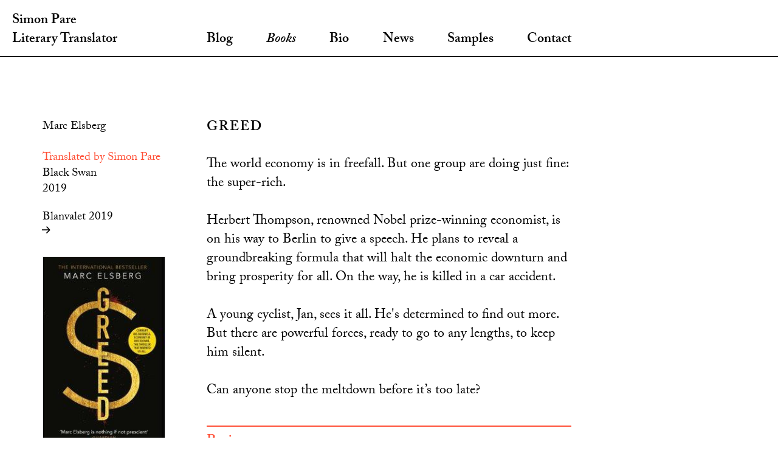

--- FILE ---
content_type: text/html; charset=UTF-8
request_url: https://simonpare.net/home/greed
body_size: 2590
content:
<!doctype html>
<html lang="en" dir="ltr">
<head>

  <meta charset="utf-8">
  <meta name="viewport" content="width=device-width,initial-scale=1.0">

        <title>Simon Pare | Greed</title>
  
        <meta name="description" content="The world economy is in freefall. But one group are doing just fine: the super-rich.

Herbert Thompson, renowned Nobel prize-winning economist, is on his way to Berlin to give a speech. He plans to reveal a groundbreaking formula that will halt the economic downturn and bring prosperity for all. On the way, he is killed in a car accident.

A young cyclist, Jan, sees it all. He&#039;s determined to find out more. But there are powerful forces, ready to go to any lengths, to keep him silent.

Can anyone stop the meltdown before it&rsquo;s too late?">
    <meta name="author" content="Simon Pare">

        <meta property="og:url" content="https://simonpare.net" />
    <meta property="og:type" content="website">
      <meta property="og:title" content="" />
        <meta property="og:description" content="" />
    
    <meta name="twitter:card" content="summary_large_image">
  <meta property="twitter:domain" content="simonpare.net">
      <meta property="twitter:url" content="https://simonpare.net">
        <meta name="twitter:title" content="" />
        <meta name="twitter:description" content="">
    
  <link href="https://simonpare.net/assets/css/normalize.css?v=1706255434" rel="stylesheet">  <link rel="stylesheet" href="https://use.typekit.net/gio6pny.css">
  <link href="https://simonpare.net/assets/css/site.css?v=1710239026" rel="stylesheet">
</head>
<body>
<header>
<nav>
    <div class="nav-mobile">
        <div id="nav-mobile__logo">
            <a href="https://simonpare.net">
                                Simon Pare <br>
                                Literary Translator
            </a>
                        <div id="nav__toggle" class="nav__toggle">
                <div id="open" class="">
                    <?xml version="1.0" encoding="utf-8"?>
<!-- Generator: Adobe Illustrator 24.0.1, SVG Export Plug-In . SVG Version: 6.00 Build 0)  -->
<svg version="1.1" id="Ebene_1" xmlns="http://www.w3.org/2000/svg" xmlns:xlink="http://www.w3.org/1999/xlink" x="0px" y="0px"
	 viewBox="0 0 24 12.9" style="enable-background:new 0 0 24 12.9;" xml:space="preserve">
<style type="text/css">
	.st0{fill:none;stroke:#000000;stroke-width:1.5;stroke-miterlimit:10;}
</style>
<title>Element 13</title>
<line class="st0" x1="0" y1="0.7" x2="24" y2="0.7"/>
<line class="st0" x1="0" y1="6.3" x2="24" y2="6.3"/>
<line class="st0" x1="0" y1="12.2" x2="24" y2="12.2"/>
</svg>
                </div>
                <div id="close" class="hidetoggle">
                    <?xml version="1.0" encoding="utf-8"?>
<!-- Generator: Adobe Illustrator 24.0.1, SVG Export Plug-In . SVG Version: 6.00 Build 0)  -->
<svg version="1.1" id="Ebene_1" xmlns="http://www.w3.org/2000/svg" xmlns:xlink="http://www.w3.org/1999/xlink" x="0px" y="0px"
	 viewBox="0 0 18.4 18.4" style="enable-background:new 0 0 18.4 18.4;" xml:space="preserve">
<style type="text/css">
	.st0{fill:none;stroke:#000000;stroke-width:1.5;stroke-miterlimit:10;}
</style>
<title>Element 13</title>
<title>Element 13</title>
<path class="st0" d="M17.7,0.7"/>
<line class="st0" x1="17.9" y1="0.5" x2="0.5" y2="17.9"/>
<path class="st0" d="M0.7,0.7"/>
<line class="st0" x1="0.5" y1="0.5" x2="17.9" y2="17.9"/>
</svg>
                </div>
            </div>
        </div>
    </div>
        <div id="nav-mobile__content" class="hide">
                                                        <div>
                <hr class="hr-red">
                    <a href="https://simonpare.net">Blog</a>
                                                                            </div>
                            <div>
                <hr class="hr-red">
                    <a class="active" href="https://simonpare.net/home">Books</a>
                                                                            </div>
                            <div>
                <hr class="hr-red">
                    <a href="https://simonpare.net/bio">Bio</a>
                                                                                    <div class="nav-mobile-subnav">
                                                                                        <div><a href="https://simonpare.net/bio/en">english</a></div>
                                                            <div><a href="https://simonpare.net/bio/de">deutsch</a></div>
                                                            <div><a href="https://simonpare.net/bio/fr">fran&ccedil;ais</a></div>
                                                    </div>
                                    </div>
                            <div>
                <hr class="hr-red">
                    <a href="https://simonpare.net/news">News</a>
                                                                                    <div class="nav-mobile-subnav">
                                                                                        <div><a href="https://simonpare.net/news/events-and-prizes">Events &amp; Prizes</a></div>
                                                            <div><a href="https://simonpare.net/news/reading">Reading</a></div>
                                                            <div><a href="https://simonpare.net/news/max-frisch">Max Frisch</a></div>
                                                    </div>
                                    </div>
                            <div>
                <hr class="hr-red">
                    <a href="https://simonpare.net/samples">Samples</a>
                                                                            </div>
                            <div>
                <hr class="hr-red">
                    <a href="https://simonpare.net/contact">Contact</a>
                                                                            </div>
                        </div>

        <div class="nav-desktop">
        <div class="nav__main">
            <div class="nav__spacer">
                <a href="https://simonpare.net">
                                        Simon Pare <br>
                                        Literary Translator
                </a>
            </div>

                        <div class="nav__desktop">
                                                  
                                                                    <div class="nav__desktop-item">
                            <a href="https://simonpare.net">Blog</a>
                        </div>
                                                                    <div class="nav__desktop-item">
                            <a class="active" href="https://simonpare.net/home">Books</a>
                        </div>
                                                                    <div class="nav__desktop-item">
                            <a href="https://simonpare.net/bio">Bio</a>
                        </div>
                                                                    <div class="nav__desktop-item">
                            <a href="https://simonpare.net/news">News</a>
                        </div>
                                                                    <div class="nav__desktop-item">
                            <a href="https://simonpare.net/samples">Samples</a>
                        </div>
                                                                    <div class="nav__desktop-item">
                            <a href="https://simonpare.net/contact">Contact</a>
                        </div>
                                                </div>
                <div class="nav__spacer">
            </div>
        </div>

        <hr>


                     
        
            </div>
</nav>
</header>

<main>

<div class="container-book">

    <div class="container-book__details">
        <div class="container-book__details-details">
                        <h1>Greed</h1>
            <p class="text-info">
                Marc Elsberg            </p>
            <p class="text-info red book">
                Translated by Simon Pare            </p>
            <p class="text-info book">
                Black Swan<br />
2019            </p>
            <p class="text-info book link">
                Blanvalet 2019            </p>
                                                        <p class="text-info">
                    <a class="arrow-link-small" href="https://www.marcelsberg.com/buecher?isbn=9783764506322" ><?xml version="1.0" encoding="utf-8"?>
<!-- Generator: Adobe Illustrator 24.0.1, SVG Export Plug-In . SVG Version: 6.00 Build 0)  -->
<svg version="1.1" id="Ebene_1" xmlns="http://www.w3.org/2000/svg" xmlns:xlink="http://www.w3.org/1999/xlink" x="0px" y="0px"
	 viewBox="0 0 18.66 22.23" style="enable-background:new 0 0 18.66 22.23;" xml:space="preserve">
<g>
	<path d="M10.65,17.58l6.36-6.36l1.65,1.68l-9.33,9.33L0,12.9l1.68-1.68l6.33,6.36V0h2.64V17.58z"/>
</g>
</svg>
</a>
                </p>
                                        <div class="image-wrapper">
                    <img src="https://simonpare.net/media/pages/home/greed/9f556f825a-1622533957/greed-600x-q90.jpg" alt="">
                </div>
                    </div>
    </div>

    <div class="container-book__center">
                <h1>Greed</h1>
        <p>
            The world economy is in freefall. But one group are doing just fine: the super-rich.<br />
<br />
Herbert Thompson, renowned Nobel prize-winning economist, is on his way to Berlin to give a speech. He plans to reveal a groundbreaking formula that will halt the economic downturn and bring prosperity for all. On the way, he is killed in a car accident.<br />
<br />
A young cyclist, Jan, sees it all. He's determined to find out more. But there are powerful forces, ready to go to any lengths, to keep him silent.<br />
<br />
Can anyone stop the meltdown before it’s too late?        </p>
                                            <hr class="hr-red">
            <h2>Reviews</h2>
                                    <div class="text-info-wrapper">
                                                    <p class="text-info">
                    "Simon Pare must be given full credit for his sensitive and remarkably readable translation."                    <span class="italic red">
                        &mdash;John Cleal, crimereview.co.uk                    </span>
                    </p>
                            </div>
            </p>        
                                    <hr class="hr-red">
            <h2>Awards</h2>
                                    <div class="text-info-wrapper">
                                                    <p>
                        <ul class="text-info">
                        <span class="semibold">Longlisted for the CWA Crime Fiction in Translation Dagger</span>
                                                                                                                                                                                                        <li>
                                    <a class="arrow-link-small" href="https://thecwa.co.uk/the-daggers/categories/international" >
                                                                                    <?xml version="1.0" encoding="utf-8"?>
<!-- Generator: Adobe Illustrator 24.0.1, SVG Export Plug-In . SVG Version: 6.00 Build 0)  -->
<svg version="1.1" id="Ebene_1" xmlns="http://www.w3.org/2000/svg" xmlns:xlink="http://www.w3.org/1999/xlink" x="0px" y="0px"
	 viewBox="0 0 18.66 22.23" style="enable-background:new 0 0 18.66 22.23;" xml:space="preserve">
<g>
	<path d="M10.65,17.58l6.36-6.36l1.65,1.68l-9.33,9.33L0,12.9l1.68-1.68l6.33,6.36V0h2.64V17.58z"/>
</g>
</svg>
                                                                                                                    </a>
                                </li>
                                                    </ul>
                    </p>
                            </div>
            </div>
        <div class="container-book__details">
    </div>
</div>

</main>
<footer>

<script src="https://simonpare.net/assets/js/site.js?v=1622533914"></script>
</footer>
</body>
</html>


--- FILE ---
content_type: text/css
request_url: https://simonpare.net/assets/css/site.css?v=1710239026
body_size: 1895
content:
html{font-family:"adobe-caslon-pro","Caslon","Times New Roman",Times,serif;font-display:auto;font-style:normal;font-weight:400;font-size:1.4em;line-height:1.42;-webkit-tap-highlight-color:transparent}a:focus {outline: none}a{text-decoration:none;color:#000}a:hover{color:#ff5037}h1{font-size:1em;text-transform:uppercase;margin-top:0;margin-bottom:30px;letter-spacing:2px}h1.post-title{text-align:center;text-transform:none;letter-spacing:0;margin-bottom:0}h1,h1.blog__intro__title,h1.post-title,h2{font-style:normal;font-weight:600}h1.blog__intro__title{text-align:center;text-transform:none;letter-spacing:0;margin-bottom:1rem;font-size:1.5em}h2{font-size:1em;color:#ff5037;margin:0 0 30px}ul{padding:0;list-style-type:none}.hr-events-and-prizes,.hr-max-frisch,.hr-reading,.hr-red,.hr-white{margin:0 auto 10px}.hr-red,.nav-mobile__content hr{border:1px solid #ff5037}.hr-white{border:1px solid #fff}.hr-max-frisch{border:1px solid #ffb600}.hr-reading{border:1px solid #96c332}.hr-events-and-prizes{border:1px solid #44aaf5}.text-info{font-size:.85em;line-height:1.4em}p.text-info{margin-bottom:20px}.text-info-wrapper{padding:0 40px}p.text-info.book{margin-bottom:0}p.text-info.book.link{margin-top:20px}.card__description{margin-top:40px}span,ul{margin:0}.card__description-tag{display:inline-block;font-size:14px;letter-spacing:1px;text-transform:uppercase;height:18px;padding:5px 5px 0;margin-right:5px;transform:translateY(-3px);background-color:#ff5037;color:#fff}.card__description__title,.post__description__title{font-style:normal;font-weight:600;text-transform:uppercase;letter-spacing:2px}.post__description__title{text-transform:none;letter-spacing:0;text-align:center}.title-news-white{color:#fff}.italic{font-style:italic;font-weight:400}span.italic{display:block}.semibold{font-style:normal;font-weight:600}.semibold__year-news{margin-top:70px;margin-bottom:40px}.semibold__title-news,.semibold__title-news-sub{font-style:normal;font-weight:600;margin-bottom:-20px}.semibold__title-news-sub{margin-bottom:40px}.container-centered .semibold__year-news:first-child{margin-top:0}.post-date{text-align:center;font-style:normal;font-weight:600;margin-bottom:12px}.post__type{font-style:italic;font-weight:600}audio{width:100%}.post__pages a{width:calc(100%/3)}.post__pages a:nth-of-type(2){text-align:center}.post__pages a:nth-of-type(3){text-align:right}@media only screen and (min-width:1025px){.text-info-wrapper{padding:0 100px}p.text-info{margin-bottom:40px}.semibold__title-news,.semibold__title-news-sub{display:none}}p{margin:0 0 40px}img{vertical-align:top}body.events-and-prizes{color:#000;background-color:#44aaf5}body.reading{color:#000;background-color:#96c332}body.max-frisch{color:#000;background-color:#ffb600}.events-and-prizes,.nav__news-link.events-and-prizes a{color:#44aaf5}.nav__news-link.reading a,.reading{color:#96c332}.max-frisch,.nav__news-link.max-frisch a{color:#ffb600}.nav__news-link.events-and-prizes.active{background-color:#44aaf5}.nav__news-link.reading.active{background-color:#96c332}.nav__news-link.max-frisch.active{background-color:#ffb600}.active .accordion__wrapper h2,.nav__news-link.events-and-prizes.active a,.nav__news-link.max-frisch.active a,.nav__news-link.reading.active a{color:#000}.open svg,.red{color:#ff5037}.postimg figure{text-align:center}.postimg img{width:80%}@media only screen and (min-width:640px){.postimg img{width:60%}}.accordion{font-style:italic;font-weight:400;cursor:pointer;transition:.4s;margin-bottom:40px}.active hr.hr-red,hr{border:1px solid #000}.active .accordion__wrapper .close,.active .close{display:block}.active .accordion__wrapper .open,.active .open,.panel{display:none}.panel{overflow:hidden}.accordion__wrapper{display:flex}.accordion h2{display:inline}.accordion.accordion-space{height:40px}.open svg{margin-right:7px}.close{display:none}.arrow-link svg,.close svg,.open svg{width:14px;padding-bottom:7px}.close svg{margin-right:7px;transform:rotate(180deg) translateY(7px);color:#000}.arrow-link svg{margin-right:5px;transform:rotate(-90deg) translateY(5px) translateX(3px)}.arrow-link-small svg{width:12px;margin-right:2px;transform:rotate(-90deg) translateX(2px)}.arrow-file svg{width:14px;padding-bottom:7px;margin-right:5px;transform:rotate(-45deg) translateY(5px) translateX(3px)}.arrow-file-small svg{width:12px;margin-right:3px;margin-left:-1px;transform:rotate(-45deg) translateX(2px)}.arrow-back svg{width:14px;padding-bottom:7px;margin-right:5px;transform:rotate(90deg) translateY(5px) translateX(-3px)}hr{margin:0}.nav-mobile,.nav-mobile__content{position:fixed;width:100%;background-color:#fff;font-style:normal;font-weight:600;z-index:1}.nav-mobile{display:flex;top:0;padding:20px 20px 10px}#nav-mobile__logo{line-height:1.38}.nav-mobile__content{display:block!important;height:100%;top:90px;padding-left:20px;padding-right:20px}.nav-mobile__content a.active{font-style:italic;font-weight:600}.nav-desktop{display:none}.nav-mobile-subnav{padding-left:30px}.nav__toggle{z-index:111;position:fixed;top:10px;right:10px;margin-top:10px;margin-right:10px}.nav__toggle svg{width:35px}#close svg{width:30px}.hide,.hidetoggle{display:none}.showtoggle{display:block}@media only screen and (min-width:1025px){.nav-mobile,.nav-mobile__content{display:none}.nav-desktop{display:block;position:fixed;z-index:1;top:0;width:100%;background-color:#fff;font-style:normal;font-weight:600}.nav__main{display:flex;padding:20px 20px 10px}.nav-subnav{display:flex;height:50px;padding-top:10px}.nav__main-news{display:flex;justify-content:center;border-bottom:2px solid #000;height:50px}.nav__spacer,.nav__spacer-news{width:calc((100% - 600px)/2)}.nav__spacer-news{border-bottom:#000 1px solid}.nav__desktop{width:600px;display:flex;justify-content:space-between;align-items:flex-end}.nav__desktop-item{display:inline}.nav__bio .active,.nav__desktop-item .active,.nav__news-link .active{font-style:italic;font-weight:600}.nav__bio{display:flex;align-items:center;justify-content:center;width:600px}.nav__bio-link{width:calc(100%/4);text-align:center}.nav__bio a{padding-right:50px}.nav__bio a:last-child,.nav__news a:last-child{padding-right:0}.nav__news{display:flex;align-items:center;justify-content:center;width:600px}.nav__news-link{width:calc(100%/3);border-left:2px solid #000;text-align:center;height:77%;padding-top:12px}.nav__news-link:last-child{border-right:2px solid #000}.nav__news-link div{width:100%;height:3px;transform:translateY(4px)}.nav__news-link.max-frisch.active div{background-color:#ffb600}.nav__news-link.events-and-prizes.active div{background-color:#44aaf5}.nav__news-link.reading.active div{background-color:#96c332}}@media only screen and (min-width:1300px){.nav__spacer,.nav__spacer-news{width:calc((100% - 800px)/2)}.nav__bio,.nav__desktop,.nav__news{width:800px}.nav__main{padding-left:50px;padding-top:50px;padding-right:50px}.nav__news-link{width:calc(100%/4)}}@media only screen and (min-width:320px){.container{margin:1rem;display:grid;grid-template-columns:repeat(auto-fill,minmax(280px,1fr));grid-gap:1rem}.blog__intro{margin:1rem;text-align:center}.blog__intro__text{max-width:800px;margin:0 auto}main{padding-top:140px}.blog__card__image,.card__image{width:100%}.card__image img{width:50%;display:block;margin:0 auto;border:1px solid #ddd}.blog__card__image img{width:75%;display:block;margin:0 auto}.container-book,.container-post{display:flex;flex-direction:column;padding-left:20px;padding-right:20px}.container-book__details{margin-bottom:20px}.container-book__details.no-border img{border:0}.container-book__details img{width:200px;margin-bottom:25px;border:1px solid #ddd}.container-book__details-details{display:flex;flex-direction:column;margin:0 auto}.container-book__details-details h1{margin-bottom:0}.container-book__center h1{display:none}.image-wrapper{text-align:center;order:-1;margin-bottom:20px}.container-centered img,.container-post__center .image-wrapper img{width:80%}.container-centered{padding-left:20px;padding-right:20px}.container-centered__img{text-align:center;margin-bottom:60px}.post__pages{display:flex;width:100%;justify-content:space-between;font-style:normal;font-weight:600;margin:0 auto;padding-top:2rem}}@media only screen and (min-width:375px){.container{grid-template-columns:repeat(auto-fill,minmax(300px,1fr))}}@media only screen and (min-width:640px){.container-centered img,.container-post__center .image-wrapper img{width:60%}}@media only screen and (min-width:1025px){main{padding-top:196px}.container{grid-gap:3rem}.blog__intro,.container{margin:3rem;margin-top:0}.card__image img{width:60%}.blog__card__image img,.container-book__details img{width:100%}.container-book{flex-direction:row;padding:0}.container-post{flex-direction:column;padding:0}.container-book__details{width:calc((100% - 600px)/2);margin-bottom:0}.container-book__details-details{width:200px}.container-book__details-details p{margin-bottom:25px}.container-book__details-details h1{display:none}.container-book__center{width:600px}.container-post__center{width:600px;margin:0 auto}.image-wrapper{order:0}.container-post__center .image-wrapper img{width:400px}.container-book__center h1{display:block}.container-centered{width:600px;margin:0 auto;padding-left:0;padding-right:0}.post__pages{display:flex;width:50%;justify-content:space-between;font-style:normal;font-weight:600;margin:0 auto;padding-top:2rem}}@media only screen and (min-width:1300px){main{padding-top:226px}.container-book__details{width:calc((100% - 800px)/2)}.container-book__center,.container-centered{width:800px}.container-post__center{width:800px;margin:0 auto}}footer{margin-bottom:5em}.errorpage{display:flex;align-items:center;justify-content:center;position:fixed;width:100%;height:100%;top:0;bottom:0;left:0;right:0;margin:auto;background:#fff}.errortext{position:absolute;color:#000;margin:0}

--- FILE ---
content_type: application/javascript
request_url: https://simonpare.net/assets/js/site.js?v=1622533914
body_size: -16
content:
const nav__toggle=document.getElementById("nav__toggle"),nav__content=document.querySelector("#nav-mobile__content"),open=document.getElementById("open"),close=document.getElementById("close");nav__toggle.addEventListener("click",()=>{nav__content.classList.toggle("nav-mobile__content"),open.classList.toggle("hidetoggle"),close.classList.toggle("showtoggle")});let i,acc=document.getElementsByClassName("accordion");for(i=0;i<acc.length;i++)acc[i].addEventListener("click",(function(){this.classList.toggle("active");let e=this.nextElementSibling;"block"===e.style.display?e.style.display="none":e.style.display="block"}));